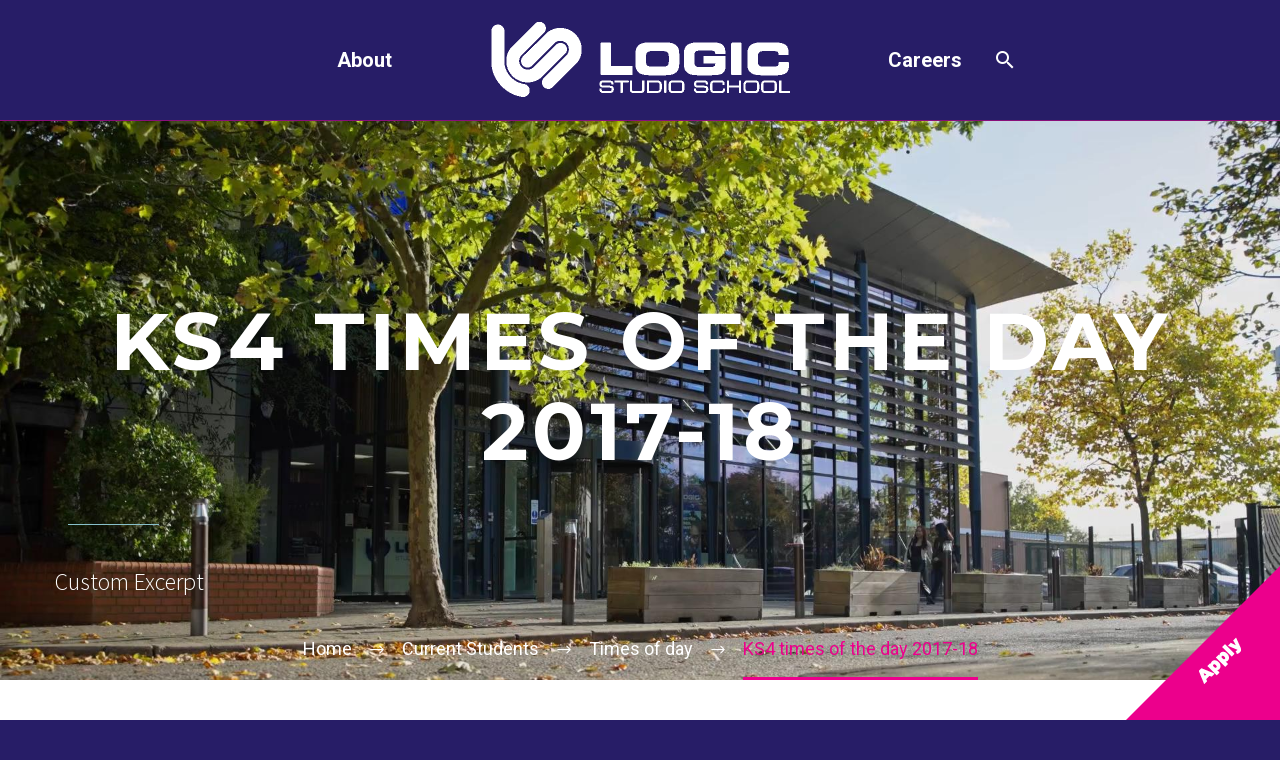

--- FILE ---
content_type: text/html; charset=UTF-8
request_url: https://www.logicstudioschool.org/current-students/times-of-day/year-10-times-of-the-day-2017-18/
body_size: 15751
content:
<!DOCTYPE html>
<!--[if IE 7]>
<html class="ie ie7" dir="ltr" lang="en-GB" prefix="og: https://ogp.me/ns#" xmlns:og="https://ogp.me/ns#" xmlns:fb="https://ogp.me/ns/fb#">
<![endif]-->
<!--[if IE 8]>
<html class="ie ie8" dir="ltr" lang="en-GB" prefix="og: https://ogp.me/ns#" xmlns:og="https://ogp.me/ns#" xmlns:fb="https://ogp.me/ns/fb#">
<![endif]-->
<!--[if !(IE 7) | !(IE 8) ]><!-->
<html dir="ltr" lang="en-GB" prefix="og: https://ogp.me/ns#" xmlns:og="https://ogp.me/ns#" xmlns:fb="https://ogp.me/ns/fb#">
<!--<![endif]-->
<head>
	<meta charset="UTF-8">
	<meta name="viewport" content="width=device-width, initial-scale=1.0" />
	<link rel="profile" href="https://gmpg.org/xfn/11">
    <link rel='stylesheet' id='vc_font_awesome_5_shims-css' href='/wp-content/plugins/js_composer/assets/lib/vendor/dist/@fortawesome/fontawesome-free/css/v4-shims.min.css?ver=8.6.1' type='text/css' media='all' />
<link rel='stylesheet' id='vc_font_awesome_6-css' href='/wp-content/plugins/js_composer/assets/lib/vendor/dist/@fortawesome/fontawesome-free/css/all.min.css?ver=8.6.1' type='text/css' media='all' />
	<link rel="pingback" href="https://www.logicstudioschool.org/xmlrpc.php">
	<title>KS4 times of the day 2017-18 | Logic Studio School</title>

		<!-- All in One SEO 4.9.3 - aioseo.com -->
	<meta name="robots" content="max-image-preview:large" />
	<link rel="canonical" href="https://www.logicstudioschool.org/current-students/times-of-day/year-10-times-of-the-day-2017-18/" />
	<meta name="generator" content="All in One SEO (AIOSEO) 4.9.3" />
		<meta property="og:locale" content="en_GB" />
		<meta property="og:site_name" content="Logic Studio School ‣ Connected, Relevant, Focused" />
		<meta property="og:type" content="article" />
		<meta property="og:title" content="KS4 times of the day 2017-18 | Logic Studio School" />
		<meta property="og:url" content="https://www.logicstudioschool.org/current-students/times-of-day/year-10-times-of-the-day-2017-18/" />
		<meta property="og:image" content="https://www.logicstudioschool.org/wp-content/uploads/2016/08/128x128.jpg" />
		<meta property="og:image:secure_url" content="https://www.logicstudioschool.org/wp-content/uploads/2016/08/128x128.jpg" />
		<meta property="og:image:width" content="128" />
		<meta property="og:image:height" content="128" />
		<meta property="article:published_time" content="2017-06-08T10:30:55+00:00" />
		<meta property="article:modified_time" content="2017-06-29T13:03:45+00:00" />
		<meta property="article:publisher" content="https://www.facebook.com/logicstudioschool" />
		<meta name="twitter:card" content="summary" />
		<meta name="twitter:site" content="@Logic_School" />
		<meta name="twitter:title" content="KS4 times of the day 2017-18 | Logic Studio School" />
		<meta name="twitter:creator" content="@Logic_School" />
		<meta name="twitter:image" content="https://www.logicstudioschool.org/wp-content/uploads/2016/08/128x128.jpg" />
		<script type="application/ld+json" class="aioseo-schema">
			{"@context":"https:\/\/schema.org","@graph":[{"@type":"BreadcrumbList","@id":"https:\/\/www.logicstudioschool.org\/current-students\/times-of-day\/year-10-times-of-the-day-2017-18\/#breadcrumblist","itemListElement":[{"@type":"ListItem","@id":"https:\/\/www.logicstudioschool.org#listItem","position":1,"name":"Home","item":"https:\/\/www.logicstudioschool.org","nextItem":{"@type":"ListItem","@id":"https:\/\/www.logicstudioschool.org\/current-students\/times-of-day\/year-10-times-of-the-day-2017-18\/#listItem","name":"KS4 times of the day 2017-18"}},{"@type":"ListItem","@id":"https:\/\/www.logicstudioschool.org\/current-students\/times-of-day\/year-10-times-of-the-day-2017-18\/#listItem","position":2,"name":"KS4 times of the day 2017-18","previousItem":{"@type":"ListItem","@id":"https:\/\/www.logicstudioschool.org#listItem","name":"Home"}}]},{"@type":"ItemPage","@id":"https:\/\/www.logicstudioschool.org\/current-students\/times-of-day\/year-10-times-of-the-day-2017-18\/#itempage","url":"https:\/\/www.logicstudioschool.org\/current-students\/times-of-day\/year-10-times-of-the-day-2017-18\/","name":"KS4 times of the day 2017-18 | Logic Studio School","inLanguage":"en-GB","isPartOf":{"@id":"https:\/\/www.logicstudioschool.org\/#website"},"breadcrumb":{"@id":"https:\/\/www.logicstudioschool.org\/current-students\/times-of-day\/year-10-times-of-the-day-2017-18\/#breadcrumblist"},"author":{"@id":"https:\/\/www.logicstudioschool.org\/author\/logic-admin\/#author"},"creator":{"@id":"https:\/\/www.logicstudioschool.org\/author\/logic-admin\/#author"},"datePublished":"2017-06-08T11:30:55+01:00","dateModified":"2017-06-29T14:03:45+01:00"},{"@type":"Organization","@id":"https:\/\/www.logicstudioschool.org\/#organization","name":"Logic Studio School","description":"Connected, Relevant, Focused","url":"https:\/\/www.logicstudioschool.org\/","telephone":"+442088313001","logo":{"@type":"ImageObject","url":"https:\/\/www.logicstudioschool.org\/wp-content\/uploads\/2016\/08\/128x128.jpg","@id":"https:\/\/www.logicstudioschool.org\/current-students\/times-of-day\/year-10-times-of-the-day-2017-18\/#organizationLogo","width":128,"height":128},"image":{"@id":"https:\/\/www.logicstudioschool.org\/current-students\/times-of-day\/year-10-times-of-the-day-2017-18\/#organizationLogo"},"sameAs":["https:\/\/www.facebook.com\/logicstudioschool","https:\/\/twitter.com\/Logic_School","https:\/\/www.instagram.com\/logic_school_\/","https:\/\/www.tiktok.com\/@logic_school_"]},{"@type":"Person","@id":"https:\/\/www.logicstudioschool.org\/author\/logic-admin\/#author","url":"https:\/\/www.logicstudioschool.org\/author\/logic-admin\/","name":"Logic","image":{"@type":"ImageObject","@id":"https:\/\/www.logicstudioschool.org\/current-students\/times-of-day\/year-10-times-of-the-day-2017-18\/#authorImage","url":"https:\/\/secure.gravatar.com\/avatar\/6b25cc73eba7f9ceb224261aed6420b1ea2c8e0e4d3ceef1c1b7ede0e33837d0?s=96&d=mm&r=g","width":96,"height":96,"caption":"Logic"}},{"@type":"WebSite","@id":"https:\/\/www.logicstudioschool.org\/#website","url":"https:\/\/www.logicstudioschool.org\/","name":"Logic Studio School","description":"Connected, Relevant, Focused","inLanguage":"en-GB","publisher":{"@id":"https:\/\/www.logicstudioschool.org\/#organization"}}]}
		</script>
		<!-- All in One SEO -->

<link rel='dns-prefetch' href='//fonts.googleapis.com' />
<link rel="alternate" type="application/rss+xml" title="Logic Studio School &raquo; Feed" href="https://www.logicstudioschool.org/feed/" />
<link rel="alternate" type="text/calendar" title="Logic Studio School &raquo; iCal Feed" href="https://www.logicstudioschool.org/events/?ical=1" />
<link rel="alternate" title="oEmbed (JSON)" type="application/json+oembed" href="https://www.logicstudioschool.org/wp-json/oembed/1.0/embed?url=https%3A%2F%2Fwww.logicstudioschool.org%2Fcurrent-students%2Ftimes-of-day%2Fyear-10-times-of-the-day-2017-18%2F" />
<link rel="alternate" title="oEmbed (XML)" type="text/xml+oembed" href="https://www.logicstudioschool.org/wp-json/oembed/1.0/embed?url=https%3A%2F%2Fwww.logicstudioschool.org%2Fcurrent-students%2Ftimes-of-day%2Fyear-10-times-of-the-day-2017-18%2F&#038;format=xml" />
<style id='wp-img-auto-sizes-contain-inline-css' type='text/css'>
img:is([sizes=auto i],[sizes^="auto," i]){contain-intrinsic-size:3000px 1500px}
/*# sourceURL=wp-img-auto-sizes-contain-inline-css */
</style>
<link rel='stylesheet' id='sbi_styles-css' href='https://www.logicstudioschool.org/wp-content/plugins/instagram-feed/css/sbi-styles.min.css?ver=6.10.0' type='text/css' media='all' />
<link rel='stylesheet' id='thegem-preloader-css' href='https://www.logicstudioschool.org/wp-content/themes/thegem/css/thegem-preloader.css?ver=5.11.1' type='text/css' media='all' />
<style id='thegem-preloader-inline-css' type='text/css'>

		body:not(.compose-mode) .gem-icon-style-gradient span,
		body:not(.compose-mode) .gem-icon .gem-icon-half-1,
		body:not(.compose-mode) .gem-icon .gem-icon-half-2 {
			opacity: 0 !important;
			}
/*# sourceURL=thegem-preloader-inline-css */
</style>
<link rel='stylesheet' id='thegem-reset-css' href='https://www.logicstudioschool.org/wp-content/themes/thegem/css/thegem-reset.css?ver=5.11.1' type='text/css' media='all' />
<link rel='stylesheet' id='thegem-grid-css' href='https://www.logicstudioschool.org/wp-content/themes/thegem/css/thegem-grid.css?ver=5.11.1' type='text/css' media='all' />
<link rel='stylesheet' id='thegem-header-css' href='https://www.logicstudioschool.org/wp-content/themes/thegem/css/thegem-header.css?ver=5.11.1' type='text/css' media='all' />
<link rel='stylesheet' id='thegem-style-css' href='https://www.logicstudioschool.org/wp-content/themes/thegem/style.css?ver=5.11.1' type='text/css' media='all' />
<link rel='stylesheet' id='thegem-child-style-css' href='https://www.logicstudioschool.org/wp-content/themes/thegem-child/style.css?ver=5.11.1' type='text/css' media='all' />
<link rel='stylesheet' id='thegem-widgets-css' href='https://www.logicstudioschool.org/wp-content/themes/thegem/css/thegem-widgets.css?ver=5.11.1' type='text/css' media='all' />
<link rel='stylesheet' id='thegem-new-css-css' href='https://www.logicstudioschool.org/wp-content/themes/thegem/css/thegem-new-css.css?ver=5.11.1' type='text/css' media='all' />
<link rel='stylesheet' id='perevazka-css-css-css' href='https://www.logicstudioschool.org/wp-content/themes/thegem/css/thegem-perevazka-css.css?ver=5.11.1' type='text/css' media='all' />
<link rel='stylesheet' id='thegem-google-fonts-css' href='//fonts.googleapis.com/css?family=Roboto%3A100%2C100italic%2C300%2C300italic%2C400%2C400italic%2C500%2C500italic%2C700%2C700italic%2C900%2C900italic%7CMontserrat%3A100%2C200%2C300%2C400%2C500%2C600%2C700%2C800%2C900%2C100italic%2C200italic%2C300italic%2C400italic%2C500italic%2C600italic%2C700italic%2C800italic%2C900italic%7CSource+Sans+Pro%3A200%2C200italic%2C300%2C300italic%2C400%2C400italic%2C600%2C600italic%2C700%2C700italic%2C900%2C900italic&#038;subset=cyrillic%2Ccyrillic-ext%2Cgreek%2Cgreek-ext%2Clatin%2Clatin-ext%2Cvietnamese&#038;ver=06087d5f02b9dfe924136f0e395f3c8b' type='text/css' media='all' />
<link rel='stylesheet' id='thegem-custom-css' href='https://www.logicstudioschool.org/wp-content/uploads/thegem/css/custom-zFr3VF4J.css?ver=5.11.1' type='text/css' media='all' />
<style id='thegem-custom-inline-css' type='text/css'>
.vc_custom_1759746595901{border-top-width: 1px !important;background-color: #271D67 !important;border-top-style: solid !important;border-color: #EC008C !important;}.vc_custom_1757847579057{border-bottom-width: 1px !important;padding-right: 40px !important;padding-bottom: 70px !important;padding-left: 40px !important;border-bottom-style: solid !important;border-color: #EC008C80 !important;}.vc_custom_1633352044257{padding-top: 20px !important;padding-right: 40px !important;padding-bottom: 30px !important;padding-left: 40px !important;}.vc_custom_1759743589109{padding-right: 30px !important;padding-left: 30px !important;}.vc_custom_1754481869692{margin-bottom: 10px !important;}.vc_custom_1760625202057{margin-bottom: 10px !important;}.vc_custom_1754651302952{margin-bottom: 10px !important;}.vc_custom_1760625252093{margin-bottom: 10px !important;}.vc_custom_1633084587744{padding-top: 0px !important;}.vc_custom_1632779269367{padding-top: 0px !important;}
body .breadcrumbs,body .breadcrumbs a,body .bc-devider:before {color: #FFFFFFFF;}body .breadcrumbs .current {	color: #EC008CFF;	border-bottom: 3px solid #EC008CFF;}body .breadcrumbs a:hover {	color: #EC008CFF;}body .page-title-block .breadcrumbs-container{	text-align: center;}.page-breadcrumbs{	position: relative;	display: flex;	width: 100%;	align-items: center;	min-height: 70px;	z-index: 1;}.fullwidth-content > .page-breadcrumbs {	padding-left: 21px;	padding-right: 21px;}.page-breadcrumbs.page-breadcrumbs--left{	justify-content: flex-start;	text-align: left;}.page-breadcrumbs.page-breadcrumbs--center{	justify-content: center;	text-align: center;}.page-breadcrumbs.page-breadcrumbs--right{	justify-content: flex-end;	text-align: right;}.page-breadcrumbs ul{	display: flex;	flex-wrap: wrap;	padding: 0;	margin: 0;	list-style-type: none;}.page-breadcrumbs ul li{	position: relative;}.page-breadcrumbs ul li:not(:last-child){	padding-right: 20px;	margin-right: 5px;}.page-breadcrumbs ul li:not(:last-child):after{	font-family: 'thegem-icons';	content: '\e601';	position: absolute;	right: 0;	top: 50%;	transform: translateY(-50%);	line-height: 1;}.page-breadcrumbs ul li a,.page-breadcrumbs ul li:not(:last-child):after{	color: #99A9B5FF;}.page-breadcrumbs ul li{	color: #3C3950FF;}.page-breadcrumbs ul li a:hover{	color: #3C3950FF;}.block-content {padding-top: 70px;}.block-content:last-of-type {padding-bottom: 78px;}.gem-slideshow,.slideshow-preloader {}#top-area {	display: none;}@media (max-width: 991px) {#page-title {}.page-title-inner, body .breadcrumbs{padding-left: 0px;padding-right: 0px;}.page-title-excerpt {margin-top: 18px;}#page-title .page-title-title {margin-top: 0px;}.block-content {}.block-content:last-of-type {}#top-area {	display: block;}}@media (max-width: 767px) {#page-title {}.page-title-inner,body .breadcrumbs{padding-left: 0px;padding-right: 0px;}.page-title-excerpt {margin-top: 18px;}#page-title .page-title-title {margin-top: 0px;}.block-content {}.block-content:last-of-type {}#top-area {	display: none;}}
/*# sourceURL=thegem-custom-inline-css */
</style>
<link rel='stylesheet' id='js_composer_front-css' href='//www.logicstudioschool.org/wp-content/uploads/js_composer/js_composer_front_custom.css?ver=8.7.2' type='text/css' media='all' />
<link rel='stylesheet' id='thegem_js_composer_front-css' href='https://www.logicstudioschool.org/wp-content/themes/thegem/css/thegem-js_composer_columns.css?ver=5.11.1' type='text/css' media='all' />
<link rel='stylesheet' id='thegem-additional-blog-1-css' href='https://www.logicstudioschool.org/wp-content/themes/thegem/css/thegem-additional-blog-1.css?ver=5.11.1' type='text/css' media='all' />
<link rel='stylesheet' id='jquery-fancybox-css' href='https://www.logicstudioschool.org/wp-content/themes/thegem/js/fancyBox/jquery.fancybox.min.css?ver=5.11.1' type='text/css' media='all' />
<link rel='stylesheet' id='thegem-vc_elements-css' href='https://www.logicstudioschool.org/wp-content/themes/thegem/css/thegem-vc_elements.css?ver=5.11.1' type='text/css' media='all' />
<style id='wp-emoji-styles-inline-css' type='text/css'>

	img.wp-smiley, img.emoji {
		display: inline !important;
		border: none !important;
		box-shadow: none !important;
		height: 1em !important;
		width: 1em !important;
		margin: 0 0.07em !important;
		vertical-align: -0.1em !important;
		background: none !important;
		padding: 0 !important;
	}
/*# sourceURL=wp-emoji-styles-inline-css */
</style>
<link rel='stylesheet' id='contact-form-7-css' href='https://www.logicstudioschool.org/wp-content/plugins/contact-form-7/includes/css/styles.css?ver=6.1.4' type='text/css' media='all' />
<link rel='stylesheet' id='dflip-style-css' href='https://www.logicstudioschool.org/wp-content/plugins/dflip/assets/css/dflip.min.css?ver=2.3.58' type='text/css' media='all' />
<script type="text/javascript">function fullHeightRow() {
			var fullHeight,
				offsetTop,
				element = document.getElementsByClassName('vc_row-o-full-height')[0];
			if (element) {
				fullHeight = window.innerHeight;
				offsetTop = window.pageYOffset + element.getBoundingClientRect().top;
				if (offsetTop < fullHeight) {
					fullHeight = 100 - offsetTop / (fullHeight / 100);
					element.style.minHeight = fullHeight + 'vh'
				}
			}
		}</script><script type="text/javascript" src="https://www.logicstudioschool.org/wp-includes/js/jquery/jquery.min.js?ver=3.7.1" id="jquery-core-js"></script>
<script type="text/javascript" src="https://www.logicstudioschool.org/wp-includes/js/jquery/jquery-migrate.min.js?ver=3.4.1" id="jquery-migrate-js"></script>
<script></script><link rel="https://api.w.org/" href="https://www.logicstudioschool.org/wp-json/" /><link rel="alternate" title="JSON" type="application/json" href="https://www.logicstudioschool.org/wp-json/wp/v2/media/7466" /><link rel="EditURI" type="application/rsd+xml" title="RSD" href="https://www.logicstudioschool.org/xmlrpc.php?rsd" />

<link rel='shortlink' href='https://www.logicstudioschool.org/?p=7466' />
<meta name="tec-api-version" content="v1"><meta name="tec-api-origin" content="https://www.logicstudioschool.org"><link rel="alternate" href="https://www.logicstudioschool.org/wp-json/tribe/events/v1/" /><meta name="generator" content="Powered by WPBakery Page Builder - drag and drop page builder for WordPress."/>
<link rel="icon" href="https://www.logicstudioschool.org/wp-content/uploads/2025/08/favicon.png" sizes="32x32" />
<link rel="icon" href="https://www.logicstudioschool.org/wp-content/uploads/2025/08/favicon.png" sizes="192x192" />
<link rel="apple-touch-icon" href="https://www.logicstudioschool.org/wp-content/uploads/2025/08/favicon.png" />
<meta name="msapplication-TileImage" content="https://www.logicstudioschool.org/wp-content/uploads/2025/08/favicon.png" />
<script>if(document.querySelector('[data-type="vc_custom-css"]')) {document.head.appendChild(document.querySelector('[data-type="vc_custom-css"]'));}</script><noscript><style> .wpb_animate_when_almost_visible { opacity: 1; }</style></noscript>	<link rel='stylesheet' id='icons-elegant-css' href='https://www.logicstudioschool.org/wp-content/themes/thegem/css/icons-elegant.css?ver=5.11.1' type='text/css' media='all' />
</head>


<body class="attachment wp-singular attachment-template-default attachmentid-7466 attachment-vnd.openxmlformats-officedocument.wordprocessingml.document wp-theme-thegem wp-child-theme-thegem-child tribe-no-js page-template-thegem-child fullscreen-search wpb-js-composer js-comp-ver-8.7.2 vc_responsive">

	<script type="text/javascript">
		var gemSettings = {"isTouch":"","forcedLasyDisabled":"","tabletPortrait":"1","tabletLandscape":"","topAreaMobileDisable":"","parallaxDisabled":"","fillTopArea":"","themePath":"https:\/\/www.logicstudioschool.org\/wp-content\/themes\/thegem","rootUrl":"https:\/\/www.logicstudioschool.org","mobileEffectsEnabled":"1","isRTL":""};
		(function() {
    function isTouchDevice() {
        return (('ontouchstart' in window) ||
            (navigator.MaxTouchPoints > 0) ||
            (navigator.msMaxTouchPoints > 0));
    }

    window.gemSettings.isTouch = isTouchDevice();

    function userAgentDetection() {
        var ua = navigator.userAgent.toLowerCase(),
        platform = navigator.platform.toLowerCase(),
        UA = ua.match(/(opera|ie|firefox|chrome|version)[\s\/:]([\w\d\.]+)?.*?(safari|version[\s\/:]([\w\d\.]+)|$)/) || [null, 'unknown', 0],
        mode = UA[1] == 'ie' && document.documentMode;

        window.gemBrowser = {
            name: (UA[1] == 'version') ? UA[3] : UA[1],
            version: UA[2],
            platform: {
                name: ua.match(/ip(?:ad|od|hone)/) ? 'ios' : (ua.match(/(?:webos|android)/) || platform.match(/mac|win|linux/) || ['other'])[0]
                }
        };
            }

    window.updateGemClientSize = function() {
        if (window.gemOptions == null || window.gemOptions == undefined) {
            window.gemOptions = {
                first: false,
                clientWidth: 0,
                clientHeight: 0,
                innerWidth: -1
            };
        }

        window.gemOptions.clientWidth = window.innerWidth || document.documentElement.clientWidth;
        if (document.body != null && !window.gemOptions.clientWidth) {
            window.gemOptions.clientWidth = document.body.clientWidth;
        }

        window.gemOptions.clientHeight = window.innerHeight || document.documentElement.clientHeight;
        if (document.body != null && !window.gemOptions.clientHeight) {
            window.gemOptions.clientHeight = document.body.clientHeight;
        }
    };

    window.updateGemInnerSize = function(width) {
        window.gemOptions.innerWidth = width != undefined ? width : (document.body != null ? document.body.clientWidth : 0);
    };

    userAgentDetection();
    window.updateGemClientSize(true);

    window.gemSettings.lasyDisabled = window.gemSettings.forcedLasyDisabled || (!window.gemSettings.mobileEffectsEnabled && (window.gemSettings.isTouch || window.gemOptions.clientWidth <= 800));
})();
		(function() {
    if (window.gemBrowser.name == 'safari') {
        try {
            var safariVersion = parseInt(window.gemBrowser.version);
        } catch(e) {
            var safariVersion = 0;
        }
        if (safariVersion >= 9) {
            window.gemSettings.parallaxDisabled = true;
            window.gemSettings.fillTopArea = true;
        }
    }
})();
		(function() {
    var fullwithData = {
        page: null,
        pageWidth: 0,
        pageOffset: {},
        fixVcRow: true,
        pagePaddingLeft: 0
    };

    function updateFullwidthData() {
        fullwithData.pageOffset = fullwithData.page.getBoundingClientRect();
        fullwithData.pageWidth = parseFloat(fullwithData.pageOffset.width);
        fullwithData.pagePaddingLeft = 0;

        if (fullwithData.page.className.indexOf('vertical-header') != -1) {
            fullwithData.pagePaddingLeft = 45;
            if (fullwithData.pageWidth >= 1600) {
                fullwithData.pagePaddingLeft = 360;
            }
            if (fullwithData.pageWidth < 980) {
                fullwithData.pagePaddingLeft = 0;
            }
        }
    }

    function gem_fix_fullwidth_position(element) {
        if (element == null) {
            return false;
        }

        if (fullwithData.page == null) {
            fullwithData.page = document.getElementById('page');
            updateFullwidthData();
        }

        /*if (fullwithData.pageWidth < 1170) {
            return false;
        }*/

        if (!fullwithData.fixVcRow) {
            return false;
        }

        if (element.previousElementSibling != null && element.previousElementSibling != undefined && element.previousElementSibling.className.indexOf('fullwidth-block') == -1) {
            var elementParentViewportOffset = element.previousElementSibling.getBoundingClientRect();
        } else {
            var elementParentViewportOffset = element.parentNode.getBoundingClientRect();
        }

        /*if (elementParentViewportOffset.top > window.gemOptions.clientHeight) {
            fullwithData.fixVcRow = false;
            return false;
        }*/

        if (element.className.indexOf('vc_row') != -1) {
            var elementMarginLeft = -21;
            var elementMarginRight = -21;
        } else {
            var elementMarginLeft = 0;
            var elementMarginRight = 0;
        }

        var offset = parseInt(fullwithData.pageOffset.left + 0.5) - parseInt((elementParentViewportOffset.left < 0 ? 0 : elementParentViewportOffset.left) + 0.5) - elementMarginLeft + fullwithData.pagePaddingLeft;
        var offsetKey = window.gemSettings.isRTL ? 'right' : 'left';

        element.style.position = 'relative';
        element.style[offsetKey] = offset + 'px';
        element.style.width = fullwithData.pageWidth - fullwithData.pagePaddingLeft + 'px';

        if (element.className.indexOf('vc_row') == -1) {
            element.setAttribute('data-fullwidth-updated', 1);
        }

        if (element.className.indexOf('vc_row') != -1 && element.className.indexOf('vc_section') == -1 && !element.hasAttribute('data-vc-stretch-content')) {
            var el_full = element.parentNode.querySelector('.vc_row-full-width-before');
            var padding = -1 * offset;
            0 > padding && (padding = 0);
            var paddingRight = fullwithData.pageWidth - padding - el_full.offsetWidth + elementMarginLeft + elementMarginRight;
            0 > paddingRight && (paddingRight = 0);
            element.style.paddingLeft = padding + 'px';
            element.style.paddingRight = paddingRight + 'px';
        }
    }

    window.gem_fix_fullwidth_position = gem_fix_fullwidth_position;

    document.addEventListener('DOMContentLoaded', function() {
        var classes = [];

        if (window.gemSettings.isTouch) {
            document.body.classList.add('thegem-touch');
        }

        if (window.gemSettings.lasyDisabled && !window.gemSettings.forcedLasyDisabled) {
            document.body.classList.add('thegem-effects-disabled');
        }
    });

    if (window.gemSettings.parallaxDisabled) {
        var head  = document.getElementsByTagName('head')[0],
            link  = document.createElement('style');
        link.rel  = 'stylesheet';
        link.type = 'text/css';
        link.innerHTML = ".fullwidth-block.fullwidth-block-parallax-fixed .fullwidth-block-background { background-attachment: scroll !important; }";
        head.appendChild(link);
    }
})();

(function() {
    setTimeout(function() {
        var preloader = document.getElementById('page-preloader');
        if (preloader != null && preloader != undefined) {
            preloader.className += ' preloader-loaded';
        }
    }, window.pagePreloaderHideTime || 1000);
})();
	</script>
	


<div id="page" class="layout-fullwidth header-style-3">

	
	
					<div class="top-area-background top-area-scroll-hide">
				<div id="top-area" class="top-area top-area-style-default top-area-alignment-justified">
	<div class="container">
		<div class="top-area-items inline-inside">
							<div class="top-area-block top-area-contacts"><div class="gem-contacts inline-inside"><div class="gem-contacts-item gem-contacts-address">Logic Studio School Browells Lane Feltham TW13 7EF</div></div></div>
										<div class="top-area-block top-area-socials socials-colored-hover">			<div class="socials inline-inside">
															<a class="socials-item" href="#" target="_blank" rel="noopener" title="Facebook">
                            <i class="socials-item-icon facebook "></i>
                        </a>
																				<a class="socials-item" href="#" target="_blank" rel="noopener" title="LinkedIn">
                            <i class="socials-item-icon linkedin "></i>
                        </a>
																				<a class="socials-item" href="#" target="_blank" rel="noopener" title="Twitter">
                            <i class="socials-item-icon twitter "></i>
                        </a>
																				<a class="socials-item" href="#" target="_blank" rel="noopener" title="Instagram">
                            <i class="socials-item-icon instagram "></i>
                        </a>
																				<a class="socials-item" href="#" target="_blank" rel="noopener" title="Pinterest">
                            <i class="socials-item-icon pinterest "></i>
                        </a>
																																															<a class="socials-item" href="#" target="_blank" rel="noopener" title="YouTube">
                            <i class="socials-item-icon youtube "></i>
                        </a>
																																																																																																																																																																																																																																																																																																																</div>
			</div>
										<div class="top-area-block top-area-menu">
																<div class="top-area-button"><div class="gem-button-container gem-button-position-inline thegem-button-69685d44aa56f1554"  ><a class="gem-button gem-button-size-tiny gem-button-style-flat gem-button-text-weight-normal gem-button-no-uppercase" data-ll-effect="drop-right-without-wrap" style="border-radius: 3px;" onmouseleave="" onmouseenter="" href="https://www.logicstudioschool.org/apply/" target="_self">Apply now</a></div> </div>
									</div>
					</div>
	</div>
</div>
			</div>
		
		<div id="site-header-wrapper"  class="  " >
			
			
			<header id="site-header" class="site-header animated-header mobile-menu-layout-default" role="banner">
								
				<div class="header-background">
					<div class="container">
						<div class="header-main logo-position-menu_center header-layout-default header-style-3">
																							<div class="site-title">
											<div class="site-logo" style="width:300px;">
			<a href="https://www.logicstudioschool.org/" rel="home" aria-label="Homepage">
									<span class="logo"><img src="https://www.logicstudioschool.org/wp-content/uploads/thegem/logos/logo_42724676f24b81cbcf7fa3e9811b2542_1x.png" srcset="https://www.logicstudioschool.org/wp-content/uploads/thegem/logos/logo_42724676f24b81cbcf7fa3e9811b2542_1x.png 1x,https://www.logicstudioschool.org/wp-content/uploads/thegem/logos/logo_42724676f24b81cbcf7fa3e9811b2542_2x.png 2x,https://www.logicstudioschool.org/wp-content/uploads/thegem/logos/logo_42724676f24b81cbcf7fa3e9811b2542_3x.png 3x" alt="Logic Studio School" style="width:300px;" class="tgp-exclude default"/><img src="https://www.logicstudioschool.org/wp-content/uploads/thegem/logos/logo_42724676f24b81cbcf7fa3e9811b2542_1x.png" srcset="https://www.logicstudioschool.org/wp-content/uploads/thegem/logos/logo_42724676f24b81cbcf7fa3e9811b2542_1x.png 1x,https://www.logicstudioschool.org/wp-content/uploads/thegem/logos/logo_42724676f24b81cbcf7fa3e9811b2542_2x.png 2x,https://www.logicstudioschool.org/wp-content/uploads/thegem/logos/logo_42724676f24b81cbcf7fa3e9811b2542_3x.png 3x" alt="Logic Studio School" style="width:300px;" class="tgp-exclude small"/></span>
							</a>
		</div>
										</div>
																											<nav id="primary-navigation" class="site-navigation primary-navigation" role="navigation">
											<button class="menu-toggle dl-trigger">Primary Menu<span class="menu-line-1"></span><span class="menu-line-2"></span><span class="menu-line-3"></span></button>																							<ul id="primary-menu" class="nav-menu styled no-responsive dl-menu menu_center-preload"><li id="menu-item-7091" class="menu-item menu-item-type-post_type menu-item-object-page menu-item-has-children menu-item-parent menu-item-7091 megamenu-first-element"><a href="https://www.logicstudioschool.org/about-logic/" aria-haspopup="true" aria-expanded="false">About</a><span class="menu-item-parent-toggle" tabindex="0"></span>
<ul class="sub-menu styled dl-submenu">
	<li id="menu-item-7048" class="menu-item menu-item-type-post_type menu-item-object-page menu-item-7048 megamenu-first-element"><a href="https://www.logicstudioschool.org/staff-vacancies/">Staff vacancies</a></li>
	<li id="menu-item-7100" class="menu-item menu-item-type-post_type menu-item-object-page menu-item-has-children menu-item-parent menu-item-7100 megamenu-first-element"><a href="https://www.logicstudioschool.org/about-logic/about-us/" aria-haspopup="true" aria-expanded="false">About us</a><span class="menu-item-parent-toggle" tabindex="0"></span>
	<ul class="sub-menu styled dl-submenu">
		<li id="menu-item-27375" class="menu-item menu-item-type-post_type menu-item-object-page menu-item-27375 megamenu-first-element"><a href="https://www.logicstudioschool.org/apply/year-10/">All about Year 10</a></li>
		<li id="menu-item-27376" class="menu-item menu-item-type-post_type menu-item-object-page menu-item-27376 megamenu-first-element"><a href="https://www.logicstudioschool.org/apply/year-12/">All about Year 12</a></li>
		<li id="menu-item-27965" class="menu-item menu-item-type-post_type menu-item-object-page menu-item-27965 megamenu-first-element"><a href="https://www.logicstudioschool.org/about-logic/logical-economics/">Logical Economics</a></li>
		<li id="menu-item-7380" class="menu-item menu-item-type-post_type menu-item-object-page menu-item-7380 megamenu-first-element"><a href="https://www.logicstudioschool.org/about-logic/why-logic/">Why Logic?</a></li>
		<li id="menu-item-7099" class="menu-item menu-item-type-post_type menu-item-object-page menu-item-7099 megamenu-first-element"><a href="https://www.logicstudioschool.org/about-logic/why-is-logic-needed/">Why is Logic needed</a></li>
		<li id="menu-item-24705" class="menu-item menu-item-type-post_type menu-item-object-page menu-item-24705 megamenu-first-element"><a href="https://www.logicstudioschool.org/about-logic/about-us/our-team/">Our Team</a></li>
		<li id="menu-item-7098" class="menu-item menu-item-type-post_type menu-item-object-page menu-item-7098 megamenu-first-element"><a href="https://www.logicstudioschool.org/about-logic/watch-our-video/">Watch our videos</a></li>
	</ul>
</li>
	<li id="menu-item-22532" class="menu-item menu-item-type-post_type menu-item-object-page menu-item-has-children menu-item-parent menu-item-22532 megamenu-first-element"><a href="https://www.logicstudioschool.org/governance/" aria-haspopup="true" aria-expanded="false">Governance</a><span class="menu-item-parent-toggle" tabindex="0"></span>
	<ul class="sub-menu styled dl-submenu">
		<li id="menu-item-7094" class="menu-item menu-item-type-post_type menu-item-object-page menu-item-7094 megamenu-first-element"><a href="https://www.logicstudioschool.org/about-logic/the-mat/">The MAT</a></li>
		<li id="menu-item-7095" class="menu-item menu-item-type-post_type menu-item-object-page menu-item-7095 megamenu-first-element"><a href="https://www.logicstudioschool.org/about-logic/governing-body/">Local Governing Body</a></li>
	</ul>
</li>
	<li id="menu-item-21190" class="menu-item menu-item-type-post_type menu-item-object-page menu-item-21190 megamenu-first-element"><a href="https://www.logicstudioschool.org/policies/">Policies</a></li>
	<li id="menu-item-23473" class="menu-item menu-item-type-post_type menu-item-object-page menu-item-23473 megamenu-first-element"><a href="https://www.logicstudioschool.org/about-logic/safeguarding/">Safeguarding</a></li>
	<li id="menu-item-22528" class="menu-item menu-item-type-post_type menu-item-object-page menu-item-has-children menu-item-parent menu-item-22528 megamenu-first-element"><a href="https://www.logicstudioschool.org/curriculum/" aria-haspopup="true" aria-expanded="false">Curriculum</a><span class="menu-item-parent-toggle" tabindex="0"></span>
	<ul class="sub-menu styled dl-submenu">
		<li id="menu-item-22406" class="menu-item menu-item-type-custom menu-item-object-custom menu-item-22406 megamenu-first-element"><a href="https://drive.google.com/file/d/10T8_AEbUJbUiudWAQb8gldzJMfnxHtfm/view">Remote Learning Policy</a></li>
		<li id="menu-item-27728" class="menu-item menu-item-type-post_type menu-item-object-page menu-item-27728 megamenu-first-element"><a href="https://www.logicstudioschool.org/apply/year-10/">Key Stage 4</a></li>
		<li id="menu-item-27727" class="menu-item menu-item-type-post_type menu-item-object-page menu-item-27727 megamenu-first-element"><a href="https://www.logicstudioschool.org/apply/year-12/">Key Stage 5</a></li>
	</ul>
</li>
	<li id="menu-item-8716" class="menu-item menu-item-type-post_type menu-item-object-page menu-item-8716 megamenu-first-element"><a href="https://www.logicstudioschool.org/about-logic/financial_information/">Financial Information</a></li>
	<li id="menu-item-20610" class="menu-item menu-item-type-post_type menu-item-object-page menu-item-has-children menu-item-parent menu-item-20610 megamenu-first-element"><a href="https://www.logicstudioschool.org/school-performance/" aria-haspopup="true" aria-expanded="false">School Performance</a><span class="menu-item-parent-toggle" tabindex="0"></span>
	<ul class="sub-menu styled dl-submenu">
		<li id="menu-item-22550" class="menu-item menu-item-type-custom menu-item-object-custom menu-item-22550 megamenu-first-element"><a target="_blank" href="https://www.gov.uk/school-performance-tables">Compare School Performance</a></li>
	</ul>
</li>
	<li id="menu-item-17841" class="menu-item menu-item-type-post_type menu-item-object-page menu-item-17841 megamenu-first-element"><a href="https://www.logicstudioschool.org/exam-information-for-candidates/">Exam Information for Candidates</a></li>
	<li id="menu-item-7092" class="menu-item menu-item-type-post_type menu-item-object-page menu-item-7092 megamenu-first-element"><a href="https://www.logicstudioschool.org/about-logic/send-offer/">SEND offer</a></li>
	<li id="menu-item-26898" class="menu-item menu-item-type-post_type menu-item-object-page menu-item-has-children menu-item-parent menu-item-26898 megamenu-first-element"><a href="https://www.logicstudioschool.org/contact-us/" aria-haspopup="true" aria-expanded="false">Communication</a><span class="menu-item-parent-toggle" tabindex="0"></span>
	<ul class="sub-menu styled dl-submenu">
		<li id="menu-item-27729" class="menu-item menu-item-type-post_type menu-item-object-page menu-item-27729 megamenu-first-element"><a href="https://www.logicstudioschool.org/contact-us/">Contact Us</a></li>
		<li id="menu-item-20575" class="menu-item menu-item-type-post_type menu-item-object-page menu-item-20575 megamenu-first-element"><a href="https://www.logicstudioschool.org/attendance-reporting/">Attendance Reporting</a></li>
		<li id="menu-item-21183" class="menu-item menu-item-type-post_type menu-item-object-post menu-item-21183 megamenu-first-element"><a href="https://www.logicstudioschool.org/email-archive/">Email Archive</a></li>
	</ul>
</li>
	<li id="menu-item-27374" class="menu-item menu-item-type-post_type menu-item-object-page menu-item-27374 megamenu-first-element"><a href="https://www.logicstudioschool.org/apply/">Apply</a></li>
</ul>
</li>
<li class="menu-item-logo">		<div class="site-logo" style="width:300px;">
			<a href="https://www.logicstudioschool.org/" rel="home" aria-label="Homepage">
									<span class="logo"><img src="https://www.logicstudioschool.org/wp-content/uploads/thegem/logos/logo_42724676f24b81cbcf7fa3e9811b2542_1x.png" srcset="https://www.logicstudioschool.org/wp-content/uploads/thegem/logos/logo_42724676f24b81cbcf7fa3e9811b2542_1x.png 1x,https://www.logicstudioschool.org/wp-content/uploads/thegem/logos/logo_42724676f24b81cbcf7fa3e9811b2542_2x.png 2x,https://www.logicstudioschool.org/wp-content/uploads/thegem/logos/logo_42724676f24b81cbcf7fa3e9811b2542_3x.png 3x" alt="Logic Studio School" style="width:300px;" class="tgp-exclude default"/><img src="https://www.logicstudioschool.org/wp-content/uploads/thegem/logos/logo_42724676f24b81cbcf7fa3e9811b2542_1x.png" srcset="https://www.logicstudioschool.org/wp-content/uploads/thegem/logos/logo_42724676f24b81cbcf7fa3e9811b2542_1x.png 1x,https://www.logicstudioschool.org/wp-content/uploads/thegem/logos/logo_42724676f24b81cbcf7fa3e9811b2542_2x.png 2x,https://www.logicstudioschool.org/wp-content/uploads/thegem/logos/logo_42724676f24b81cbcf7fa3e9811b2542_3x.png 3x" alt="Logic Studio School" style="width:300px;" class="tgp-exclude small"/></span>
							</a>
		</div>
		</li><li id="menu-item-18117" class="menu-item menu-item-type-post_type menu-item-object-page menu-item-has-children menu-item-parent menu-item-18117 megamenu-first-element"><a href="https://www.logicstudioschool.org/careers/" aria-haspopup="true" aria-expanded="false">Careers</a><span class="menu-item-parent-toggle" tabindex="0"></span>
<ul class="sub-menu styled dl-submenu">
	<li id="menu-item-23422" class="menu-item menu-item-type-post_type menu-item-object-page menu-item-23422 megamenu-first-element"><a href="https://www.logicstudioschool.org/futures/current-students/">For Students</a></li>
	<li id="menu-item-7119" class="menu-item menu-item-type-post_type menu-item-object-page menu-item-7119 megamenu-first-element"><a href="https://www.logicstudioschool.org/working-with-logic/">For Employers</a></li>
	<li id="menu-item-23420" class="menu-item menu-item-type-post_type menu-item-object-page menu-item-23420 megamenu-first-element"><a href="https://www.logicstudioschool.org/futures/statutory-information/">Statutory Information</a></li>
</ul>
</li>
<li class="menu-item menu-item-search menu-item-fullscreen-search"><a href="#" aria-label="Search"></a><div class="minisearch "><form role="search" id="searchform" class="sf" action="https://www.logicstudioschool.org/" method="GET"><input id="searchform-input" class="sf-input" type="text" placeholder="Search..." name="s" aria-label="Search"><span class="sf-submit-icon"></span><input id="searchform-submit" class="sf-submit" type="submit" value="s" aria-label="Search"></form></div></li></ul>																																</nav>
																														</div>
					</div>
				</div>
			</header><!-- #site-header -->
								</div><!-- #site-header-wrapper -->
	
	
	<div id="main" class="site-main page__top-shadow visible">

<div id="main-content" class="main-content">

<div id="page-title" class="page-title-block custom-page-title">
	<div class="fullwidth-content">
					<div class="wpb-content-wrapper"><div class="container"><div id="vc_row-69685d44bb49b" class="vc_row wpb_row vc_row-fluid thegem-custom-69685d44bb4931381"><div class="wpb_column vc_column_container vc_col-sm-12 thegem-custom-69685d44be6094966" ><div class="vc_column-inner thegem-custom-inner-69685d44be60a "><div class="wpb_wrapper thegem-custom-69685d44be6094966"><div id="fullwidth-block-69685d44be662" class="custom-title-background fullwidth-block clearfix"  style="background-color: ;"><script type="text/javascript">if (typeof(gem_fix_fullwidth_position) == "function") { gem_fix_fullwidth_position(document.getElementById("fullwidth-block-69685d44be662")); }</script><div class="fullwidth-block-background" style="background-image: url('https://www.logicstudioschool.org/wp-content/uploads/revslider/video-media/LSS_WebBanner_60sec_23072025_28.jpeg');background-repeat: no-repeat;background-position-x: center;background-position-y: top;background-size: cover;"></div><div class="fullwidth-block-inner"><div class="container"><div class="clearboth"></div><style>#thegem-divider-69685d44bea23 {margin-top: 95px !important;}</style><div id="thegem-divider-69685d44bea23" class="gem-divider  " style="" ></div><div class="custom-title-title thegem-title-wrap-69685d44bea45" style ="text-align: center;margin-left: auto;margin-right: auto;" ><h1 class="thegem-page-title-69685d44bea46 title-xlarge">  KS4 times of the day 2017-18</h1></div><style>.thegem-page-title-69685d44bea46 {color: #FFFFFFFF}</style><div class="clearboth"></div><style>#thegem-divider-69685d44bea58 {margin-top: 45px !important;}</style><div id="thegem-divider-69685d44bea58" class="gem-divider  " style="" ></div><div class="vc_separator wpb_content_element vc_separator_align_center vc_sep_width_10 vc_sep_pos_align_left vc_separator_no_text  wpb_content_element"><span class="vc_sep_holder vc_sep_holder_l"><span  style="border-color:#89c0ca;" class="vc_sep_line"></span></span><span class="vc_sep_holder vc_sep_holder_r"><span  style="border-color:#89c0ca;" class="vc_sep_line"></span></span>
</div><div class="clearboth"></div><style>#thegem-divider-69685d44bee61 {margin-top: 38px !important;}</style><div id="thegem-divider-69685d44bee61" class="gem-divider  " style="" ></div><div class="custom-title-excerpt  thegem-title-excerpt-inner-69685d44bee75 styled-subtitle" style="max-width: 564px;color: #FFFFFFFF;">Custom Excerpt</div></div></div></div><style>#fullwidth-block-69685d44be662 {padding-top: 80px;}#fullwidth-block-69685d44be662 {padding-bottom: 80px;}</style></div></div></div></div></div>
</div>			</div>
			<div class="page-title-alignment-center"><div class="breadcrumbs-container"><div class="container"><div class="breadcrumbs"><span><a href="https://www.logicstudioschool.org/" itemprop="url"><span itemprop="title">Home</span></a></span> <span class="divider"><span class="bc-devider"></span></span> <span><a href="https://www.logicstudioschool.org/category/current-students/" itemprop="url"><span itemprop="title">Current Students</span></a></span> <span class="divider"><span class="bc-devider"></span></span> <span><a href="https://www.logicstudioschool.org/current-students/times-of-day/" itemprop="url"><span itemprop="title">Times of day</span></a></span> <span class="divider"><span class="bc-devider"></span></span> <span class="current">KS4 times of the day 2017-18</span></div><!-- .breadcrumbs --></div></div></div>
	</div>

<div class="block-content">
	<div class="container">
		<div class="panel row">

			<div class="panel-center col-xs-12">
				<article id="post-7466" class="post-7466 attachment type-attachment status-inherit">

					<div class="entry-content post-content">
						
						
							
						
						<p class="attachment"><a href='https://www.logicstudioschool.org/wp-content/uploads/2017/03/Year-10-Times-of-the-day-2017-18.docx'>KS4 times of the day 2017-18</a></p>
					</div><!-- .entry-content -->

					
					
					
					
					
				</article><!-- #post-## -->

			</div>

			
		</div>

	</div>
</div><!-- .block-content -->

</div><!-- #main-content -->


		</div><!-- #main -->
		<div id="lazy-loading-point"></div>

												<footer class="custom-footer">
													<div class="container"><div class="wpb-content-wrapper"><div class="vc_row-full-width-before"></div><div id="vc_row-69685d44bf9ee" data-vc-full-width="true" data-vc-full-width-init="false" data-vc-stretch-content="true" class="vc_row wpb_row vc_row-fluid vc_custom_1759746595901 thegem-custom-69685d44bf9e3501 vc_row-has-fill disable-custom-paggings-tablet disable-custom-paggings-mobile"><script type="text/javascript">if (typeof(gem_fix_fullwidth_position) == "function") { gem_fix_fullwidth_position(document.getElementById("vc_row-69685d44bf9ee")); }</script><div class="wpb_column vc_column_container vc_col-sm-12 thegem-custom-69685d44bfbd28467" ><div class="vc_column-inner thegem-custom-inner-69685d44bfbd3 "><div class="wpb_wrapper thegem-custom-69685d44bfbd28467"><div class="vc_row wpb_row vc_inner vc_row-fluid vc_custom_1757847579057 thegem-custom-69685d44c4ac2656 vc_row-has-fill custom-inner-column-69685d44c4aca" ><div class="footer-column wpb_column vc_column_container vc_col-sm-6 vc_col-lg-1/5 vc_col-md-4 vc_col-xs-6 thegem-custom-69685d44c69e48753"><div class="vc_column-inner thegem-custom-inner-69685d44c69e5 "><div class="wpb_wrapper thegem-custom-69685d44c69e48753"><div class="thegem-te-heading thegem-custom-69685d44c6aa84116" ><h5 id="thegem-heading-69685d44c6a89" class="thegem-heading vc_custom_1754481869692" style="text-align: left;" ><span class="colored" style="color: #ffffff;">About</span></h5><style type="text/css">#thegem-heading-69685d44c6a89 {margin: 0;}#thegem-heading-69685d44c6a89 a:hover, #thegem-heading-69685d44c6a89 a:hover span.colored {color: var(--thegem-to-menu-level1-color-hover, #00BCD4) !important;}</style></div><style>@media screen and (max-width: 1023px) {.thegem-te-heading.thegem-custom-69685d44c6aa84116{display: block!important;}}@media screen and (max-width: 767px) {.thegem-te-heading.thegem-custom-69685d44c6aa84116{display: block!important;}}@media screen and (max-width: 1023px) {.thegem-te-heading.thegem-custom-69685d44c6aa84116{position: relative !important;}}@media screen and (max-width: 767px) {.thegem-te-heading.thegem-custom-69685d44c6aa84116{position: relative !important;}}</style><div class="gem-list" ><ul>
<li><span class="light"><a href="https://www.logicstudioschool.org/about-logic/about-us/">About Us</a></span></li>
<li><span class="light"><a href="https://www.logicstudioschool.org/about-logic/why-is-logic-needed/">Why is Logic needed</a></span></li>
<li><span class="light"><a href="https://www.logicstudioschool.org/about-logic/about-us/our-team/">Our Team</a></span></li>
<li><span class="light"><a href="https://www.logicstudioschool.org/apply/">Apply</a></span></li>
</ul>
</div></div></div></div><div class="footer-column wpb_column vc_column_container vc_col-sm-6 vc_col-lg-1/5 vc_col-md-4 vc_col-xs-6 thegem-custom-69685d44c6c1c4631"><div class="vc_column-inner thegem-custom-inner-69685d44c6c1d "><div class="wpb_wrapper thegem-custom-69685d44c6c1c4631"><div class="thegem-te-heading thegem-custom-69685d44c6ccb3325" ><h5 id="thegem-heading-69685d44c6cb5" class="thegem-heading vc_custom_1760625202057" style="text-align: left;" ><span class="colored" style="color: #ffffff;">Information</span></h5><style type="text/css">#thegem-heading-69685d44c6cb5 {margin: 0;}#thegem-heading-69685d44c6cb5 a:hover, #thegem-heading-69685d44c6cb5 a:hover span.colored {color: var(--thegem-to-menu-level1-color-hover, #00BCD4) !important;}</style></div><style>@media screen and (max-width: 1023px) {.thegem-te-heading.thegem-custom-69685d44c6ccb3325{display: block!important;}}@media screen and (max-width: 767px) {.thegem-te-heading.thegem-custom-69685d44c6ccb3325{display: block!important;}}@media screen and (max-width: 1023px) {.thegem-te-heading.thegem-custom-69685d44c6ccb3325{position: relative !important;}}@media screen and (max-width: 767px) {.thegem-te-heading.thegem-custom-69685d44c6ccb3325{position: relative !important;}}</style><div class="gem-list" ><ul>
<li><span class="light"><a href="https://www.logicstudioschool.org/contact-us/">Contact</a></span></li>
<li><span class="light"><a href="https://www.logicstudioschool.org/events/">Calendar</a></span></li>
<li><span class="light"><a href="https://www.logicstudioschool.org/term-dates/">Term Dates</a></span></li>
<li><span class="light"><a href="https://www.logicstudioschool.org/current-students/times-of-day/">Time of day</a></span></li>
</ul>
</div></div></div></div><div class="clear-float footer-column wpb_column vc_column_container vc_col-sm-6 vc_col-lg-1/5 vc_col-md-4 vc_col-xs-6 thegem-custom-69685d44c6e24826"><div class="vc_column-inner thegem-custom-inner-69685d44c6e25 "><div class="wpb_wrapper thegem-custom-69685d44c6e24826"><div class="thegem-te-heading thegem-custom-69685d44c6ec19346" ><h5 id="thegem-heading-69685d44c6eae" class="thegem-heading vc_custom_1754651302952" style="text-align: left;" ><span class="colored" style="color: #ffffff;">Careers</span></h5><style type="text/css">#thegem-heading-69685d44c6eae {margin: 0;}#thegem-heading-69685d44c6eae a:hover, #thegem-heading-69685d44c6eae a:hover span.colored {color: var(--thegem-to-menu-level1-color-hover, #00BCD4) !important;}</style></div><style>@media screen and (max-width: 1023px) {.thegem-te-heading.thegem-custom-69685d44c6ec19346{display: block!important;}}@media screen and (max-width: 767px) {.thegem-te-heading.thegem-custom-69685d44c6ec19346{display: block!important;}}@media screen and (max-width: 1023px) {.thegem-te-heading.thegem-custom-69685d44c6ec19346{position: relative !important;}}@media screen and (max-width: 767px) {.thegem-te-heading.thegem-custom-69685d44c6ec19346{position: relative !important;}}</style><div class="gem-list" ><ul>
<li><span class="light"><a href="https://www.logicstudioschool.org/futures/current-students/">For Students</a></span></li>
<li><span class="light"><a href="https://www.logicstudioschool.org/working-with-logic/">For Employers</a></span></li>
<li><span class="light"><a href="https://www.logicstudioschool.org/futures/statutory-information/">Statutory Information</a></span></li>
</ul>
</div></div></div></div><div class="footer-column wpb_column vc_column_container vc_col-sm-6 vc_col-lg-1/5 vc_col-md-4 vc_col-xs-6 thegem-custom-69685d44c70127305"><div class="vc_column-inner thegem-custom-inner-69685d44c7013 "><div class="wpb_wrapper thegem-custom-69685d44c70127305"><div class="thegem-te-heading thegem-custom-69685d44c70aa361" ><h5 id="thegem-heading-69685d44c7098" class="thegem-heading vc_custom_1760625252093" style="text-align: left;" ><span class="colored" style="color: #ffffff;">Address</span></h5><style type="text/css">#thegem-heading-69685d44c7098 {margin: 0;}#thegem-heading-69685d44c7098 a:hover, #thegem-heading-69685d44c7098 a:hover span.colored {color: var(--thegem-to-menu-level1-color-hover, #00BCD4) !important;}</style></div><style>@media screen and (max-width: 1023px) {.thegem-te-heading.thegem-custom-69685d44c70aa361{display: block!important;}}@media screen and (max-width: 767px) {.thegem-te-heading.thegem-custom-69685d44c70aa361{display: block!important;}}@media screen and (max-width: 1023px) {.thegem-te-heading.thegem-custom-69685d44c70aa361{position: relative !important;}}@media screen and (max-width: 767px) {.thegem-te-heading.thegem-custom-69685d44c70aa361{position: relative !important;}}</style>
	
		<div class="wpb_text_column wpb_content_element  thegem-vc-text thegem-custom-69685d44c71c47945"  >
			<div class="wpb_wrapper">
				<p>Logic Studio School<br />
Browells Lane<br />
Feltham, TW13 7EF.</p>
<p>0208 831 3001</p>

			</div>
			<style>@media screen and (max-width: 1023px) {.thegem-vc-text.thegem-custom-69685d44c71c47945{display: block!important;}}@media screen and (max-width: 767px) {.thegem-vc-text.thegem-custom-69685d44c71c47945{display: block!important;}}@media screen and (max-width: 1023px) {.thegem-vc-text.thegem-custom-69685d44c71c47945{position: relative !important;}}@media screen and (max-width: 767px) {.thegem-vc-text.thegem-custom-69685d44c71c47945{position: relative !important;}}</style>
		</div>
	
<div class="vc_empty_space"   style="height: 15px"><span class="vc_empty_space_inner"></span></div><div class="socials socials-list socials-colored-hover socials-default socials-alignment-left"><a class="socials-item" target="_blank" href="https://www.facebook.com/logicstudioschool" style="color: #ffffff;" aria-label="facebook"><i class="socials-item-icon facebook" style="font-size: 16px"></i></a><a class="socials-item" target="_blank" href="https://www.instagram.com/logic_school_/" style="color: #ffffff;" aria-label="instagram"><i class="socials-item-icon instagram" style="font-size: 16px"></i></a><a class="socials-item" target="_blank" href="https://www.linkedin.com/school/12032436/admin/" style="color: #ffffff;" aria-label="linkedin"><i class="socials-item-icon linkedin" style="font-size: 16px"></i></a><a class="socials-item" target="_blank" href="https://twitter.com/logic_school" style="color: #ffffff;" aria-label="twitter"><i class="socials-item-icon twitter" style="font-size: 16px"></i></a><a class="socials-item" target="_blank" href="https://www.youtube.com/@logicschool1955" style="color: #ffffff;" aria-label="youtube"><i class="socials-item-icon youtube" style="font-size: 16px"></i></a></div></div></div></div><div class="footer-column wpb_column vc_column_container vc_col-sm-12 vc_col-lg-1/5 vc_col-md-4 vc_col-xs-12 thegem-custom-69685d44c74898463"><div class="vc_column-inner thegem-custom-inner-69685d44c748a vc_custom_1759743589109"><div class="wpb_wrapper thegem-custom-69685d44c74898463">
	
	<div  class="wpb_single_image wpb_content_element vc_align_center" >
		
		<figure class="wpb_wrapper vc_figure">
			<div class="vc_single_image-wrapper   vc_box_border_grey"><img width="180" height="201" src="https://www.logicstudioschool.org/wp-content/uploads/2025/08/footer-logo.png" class="vc_single_image-img attachment-full" alt="" title="footer logo" loading="lazy" decoding="async"  /></div>
		</figure>
	</div>
	
</div></div></div></div><style type="text/css">@media screen and (max-width: 767px) {.custom-inner-column-69685d44c4aca.wpb_row {padding-left: 0px !important;}}@media screen and (max-width: 767px) {.custom-inner-column-69685d44c4aca.wpb_row {padding-right: 0px !important;}}</style><div class="vc_row wpb_row vc_inner vc_row-fluid custom-bottom-footer vc_custom_1633352044257 thegem-custom-69685d44c7e5c3586 custom-inner-column-69685d44c7e63" ><div class="wpb_column vc_column_container vc_col-sm-6 thegem-custom-69685d44c7fc01968"><div class="vc_column-inner thegem-custom-inner-69685d44c7fc1 vc_custom_1633084587744"><style>@media screen and (max-width: 767px) {.thegem-custom-inner-69685d44c7fc1.vc_column-inner {margin-bottom: 15px !important;}}
</style><div class="wpb_wrapper thegem-custom-69685d44c7fc01968"><div style="color: #FFFFFF;text-align: left" class="vc_custom_heading" >© Logic Studio School</div></div></div></div><div class="wpb_column vc_column_container vc_col-sm-6 thegem-custom-69685d44c83747858"><div class="vc_column-inner thegem-custom-inner-69685d44c8375 vc_custom_1632779269367"><div class="wpb_wrapper thegem-custom-69685d44c83747858"></div></div></div></div></div></div></div></div><div class="vc_row-full-width vc_clearfix"></div>
</div></div>
										</footer>
						
						
			</div><!-- #page -->

	    
    
    
    <a href="https://www.logicstudioschool.org/apply/" id="apply-bootom-right"></a>

	<script type="speculationrules">
{"prefetch":[{"source":"document","where":{"and":[{"href_matches":"/*"},{"not":{"href_matches":["/wp-*.php","/wp-admin/*","/wp-content/uploads/*","/wp-content/*","/wp-content/plugins/*","/wp-content/themes/thegem-child/*","/wp-content/themes/thegem/*","/*\\?(.+)"]}},{"not":{"selector_matches":"a[rel~=\"nofollow\"]"}},{"not":{"selector_matches":".no-prefetch, .no-prefetch a"}}]},"eagerness":"conservative"}]}
</script>
		<script>
		( function ( body ) {
			'use strict';
			body.className = body.className.replace( /\btribe-no-js\b/, 'tribe-js' );
		} )( document.body );
		</script>
		<!-- Instagram Feed JS -->
<script type="text/javascript">
var sbiajaxurl = "https://www.logicstudioschool.org/wp-admin/admin-ajax.php";
</script>
<script> /* <![CDATA[ */var tribe_l10n_datatables = {"aria":{"sort_ascending":": activate to sort column ascending","sort_descending":": activate to sort column descending"},"length_menu":"Show _MENU_ entries","empty_table":"No data available in table","info":"Showing _START_ to _END_ of _TOTAL_ entries","info_empty":"Showing 0 to 0 of 0 entries","info_filtered":"(filtered from _MAX_ total entries)","zero_records":"No matching records found","search":"Search:","all_selected_text":"All items on this page were selected. ","select_all_link":"Select all pages","clear_selection":"Clear Selection.","pagination":{"all":"All","next":"Next","previous":"Previous"},"select":{"rows":{"0":"","_":": Selected %d rows","1":": Selected 1 row"}},"datepicker":{"dayNames":["Sunday","Monday","Tuesday","Wednesday","Thursday","Friday","Saturday"],"dayNamesShort":["Sun","Mon","Tue","Wed","Thu","Fri","Sat"],"dayNamesMin":["S","M","T","W","T","F","S"],"monthNames":["January","February","March","April","May","June","July","August","September","October","November","December"],"monthNamesShort":["January","February","March","April","May","June","July","August","September","October","November","December"],"monthNamesMin":["Jan","Feb","Mar","Apr","May","Jun","Jul","Aug","Sep","Oct","Nov","Dec"],"nextText":"Next","prevText":"Prev","currentText":"Today","closeText":"Done","today":"Today","clear":"Clear"}};/* ]]> */ </script><script type="text/html" id="wpb-modifications"> window.wpbCustomElement = 1; </script><script data-cfasync="false"> var dFlipLocation = "https://www.logicstudioschool.org/wp-content/plugins/dflip/assets/"; var dFlipWPGlobal = {"text":{"toggleSound":"Turn on\/off Sound","toggleThumbnails":"Toggle Thumbnails","thumbTitle":"Thumbnails","outlineTitle":"Table of Contents","searchTitle":"Search","searchPlaceHolder":"Search","toggleOutline":"Toggle Outline\/Bookmark","previousPage":"Previous Page","nextPage":"Next Page","toggleFullscreen":"Toggle Fullscreen","zoomIn":"Zoom In","zoomOut":"Zoom Out","toggleHelp":"Toggle Help","singlePageMode":"Single Page Mode","doublePageMode":"Double Page Mode","downloadPDFFile":"Download PDF File","gotoFirstPage":"Goto First Page","gotoLastPage":"Goto Last Page","share":"Share","search":"Search","print":"Print","mailSubject":"I wanted you to see this FlipBook","mailBody":"Check out this site {{url}}","loading":"Loading"},"viewerType":"flipbook","mobileViewerType":"auto","moreControls":"download,pageMode,startPage,endPage,sound","hideControls":"","leftControls":"outline,thumbnail","rightControls":"fullScreen,share,download,more","hideShareControls":"","scrollWheel":"false","backgroundColor":"transparent","backgroundImage":"","height":"auto","paddingTop":"20","paddingBottom":"20","paddingLeft":"20","paddingRight":"20","controlsPosition":"bottom","controlsFloating":true,"direction":1,"duration":800,"soundEnable":"true","showDownloadControl":"true","showSearchControl":"false","showPrintControl":"false","enableAnalytics":"false","webgl":"true","hard":"none","autoEnableOutline":"false","autoEnableThumbnail":"false","pageScale":"fit","maxTextureSize":"1600","rangeChunkSize":"524288","disableRange":false,"zoomRatio":1.5,"fakeZoom":1,"flexibility":1,"pageMode":"0","singlePageMode":"0","pageSize":"0","autoPlay":"false","autoPlayDuration":5000,"autoPlayStart":"false","linkTarget":"2","sharePrefix":"flipbook-","pdfVersion":"default","thumbLayout":"book-title-hover","targetWindow":"_popup","buttonClass":"","hasSpiral":false,"spiralColor":"#eee","cover3DType":"none","color3DCover":"#aaaaaa","color3DSheets":"#fff","flipbook3DTiltAngleUp":0,"flipbook3DTiltAngleLeft":0,"autoPDFLinktoViewer":false,"sideMenuOverlay":true,"displayLightboxPlayIcon":false,"popupBackGroundColor":"#eee","shelfImage":"","enableAutoLinks":true};</script><style>.df-sheet .df-page:before { opacity: 0.5;}section.linkAnnotation a, a.linkAnnotation, .buttonWidgetAnnotation a, a.customLinkAnnotation, .customHtmlAnnotation, .customVideoAnnotation, a.df-autolink{background-color: #ff0; opacity: 0.2;}
        section.linkAnnotation a:hover, a.linkAnnotation:hover, .buttonWidgetAnnotation a:hover, a.customLinkAnnotation:hover, .customHtmlAnnotation:hover, .customVideoAnnotation:hover, a.df-autolink:hover{background-color: #2196F3; opacity: 0.5;}.df-container.df-transparent.df-fullscreen{background-color: #eee;}  </style><script type="text/javascript" src="https://www.logicstudioschool.org/wp-content/themes/thegem/js/thegem-form-elements.min.js?ver=5.11.1" id="thegem-form-elements-js"></script>
<script type="text/javascript" src="https://www.logicstudioschool.org/wp-content/themes/thegem/js/jquery.easing.js?ver=5.11.1" id="jquery-easing-js"></script>
<script type="text/javascript" src="https://www.logicstudioschool.org/wp-content/themes/thegem/js/jquery.dlmenu.js?ver=5.11.1" id="jquery-dlmenu-js"></script>
<script type="text/javascript" id="thegem-menu-init-script-js-extra">
/* <![CDATA[ */
var thegem_dlmenu_settings = {"ajax_url":"https://www.logicstudioschool.org/wp-admin/admin-ajax.php","backLabel":"Back","showCurrentLabel":"Show this page"};
//# sourceURL=thegem-menu-init-script-js-extra
/* ]]> */
</script>
<script type="text/javascript" src="https://www.logicstudioschool.org/wp-content/themes/thegem/js/thegem-menu_init.js?ver=5.11.1" id="thegem-menu-init-script-js"></script>
<script type="text/javascript" src="https://www.logicstudioschool.org/wp-content/themes/thegem/js/thegem-header.js?ver=5.11.1" id="thegem-header-js"></script>
<script type="text/javascript" id="thegem-scripts-js-extra">
/* <![CDATA[ */
var thegem_scripts_data = {"ajax_url":"https://www.logicstudioschool.org/wp-admin/admin-ajax.php","ajax_nonce":"d6304d13d3"};
//# sourceURL=thegem-scripts-js-extra
/* ]]> */
</script>
<script type="text/javascript" src="https://www.logicstudioschool.org/wp-content/themes/thegem/js/functions.js?ver=5.11.1" id="thegem-scripts-js"></script>
<script type="text/javascript" src="https://www.logicstudioschool.org/wp-content/themes/thegem/js/fancyBox/jquery.mousewheel.pack.js?ver=5.11.1" id="jquery-mousewheel-js"></script>
<script type="text/javascript" src="https://www.logicstudioschool.org/wp-content/themes/thegem/js/fancyBox/jquery.fancybox.min.js?ver=5.11.1" id="jquery-fancybox-js"></script>
<script type="text/javascript" src="https://www.logicstudioschool.org/wp-content/themes/thegem/js/fancyBox/jquery.fancybox-init.js?ver=5.11.1" id="fancybox-init-script-js"></script>
<script type="text/javascript" src="https://www.logicstudioschool.org/wp-content/plugins/the-events-calendar/common/build/js/user-agent.js?ver=da75d0bdea6dde3898df" id="tec-user-agent-js"></script>
<script type="text/javascript" src="https://www.logicstudioschool.org/wp-includes/js/dist/hooks.min.js?ver=dd5603f07f9220ed27f1" id="wp-hooks-js"></script>
<script type="text/javascript" src="https://www.logicstudioschool.org/wp-includes/js/dist/i18n.min.js?ver=c26c3dc7bed366793375" id="wp-i18n-js"></script>
<script type="text/javascript" id="wp-i18n-js-after">
/* <![CDATA[ */
wp.i18n.setLocaleData( { 'text direction\u0004ltr': [ 'ltr' ] } );
//# sourceURL=wp-i18n-js-after
/* ]]> */
</script>
<script type="text/javascript" src="https://www.logicstudioschool.org/wp-content/plugins/contact-form-7/includes/swv/js/index.js?ver=6.1.4" id="swv-js"></script>
<script type="text/javascript" id="contact-form-7-js-translations">
/* <![CDATA[ */
( function( domain, translations ) {
	var localeData = translations.locale_data[ domain ] || translations.locale_data.messages;
	localeData[""].domain = domain;
	wp.i18n.setLocaleData( localeData, domain );
} )( "contact-form-7", {"translation-revision-date":"2024-05-21 11:58:24+0000","generator":"GlotPress\/4.0.1","domain":"messages","locale_data":{"messages":{"":{"domain":"messages","plural-forms":"nplurals=2; plural=n != 1;","lang":"en_GB"},"Error:":["Error:"]}},"comment":{"reference":"includes\/js\/index.js"}} );
//# sourceURL=contact-form-7-js-translations
/* ]]> */
</script>
<script type="text/javascript" id="contact-form-7-js-before">
/* <![CDATA[ */
var wpcf7 = {
    "api": {
        "root": "https:\/\/www.logicstudioschool.org\/wp-json\/",
        "namespace": "contact-form-7\/v1"
    }
};
//# sourceURL=contact-form-7-js-before
/* ]]> */
</script>
<script type="text/javascript" src="https://www.logicstudioschool.org/wp-content/plugins/contact-form-7/includes/js/index.js?ver=6.1.4" id="contact-form-7-js"></script>
<script type="text/javascript" src="https://www.logicstudioschool.org/wp-content/plugins/dflip/assets/js/dflip.min.js?ver=2.3.58" id="dflip-script-js"></script>
<script type="text/javascript" src="https://www.logicstudioschool.org/wp-content/plugins/js_composer/assets/js/dist/js_composer_front.min.js?ver=8.7.2" id="wpb_composer_front_js-js"></script>
<script id="wp-emoji-settings" type="application/json">
{"baseUrl":"https://s.w.org/images/core/emoji/17.0.2/72x72/","ext":".png","svgUrl":"https://s.w.org/images/core/emoji/17.0.2/svg/","svgExt":".svg","source":{"concatemoji":"https://www.logicstudioschool.org/wp-includes/js/wp-emoji-release.min.js?ver=06087d5f02b9dfe924136f0e395f3c8b"}}
</script>
<script type="module">
/* <![CDATA[ */
/*! This file is auto-generated */
const a=JSON.parse(document.getElementById("wp-emoji-settings").textContent),o=(window._wpemojiSettings=a,"wpEmojiSettingsSupports"),s=["flag","emoji"];function i(e){try{var t={supportTests:e,timestamp:(new Date).valueOf()};sessionStorage.setItem(o,JSON.stringify(t))}catch(e){}}function c(e,t,n){e.clearRect(0,0,e.canvas.width,e.canvas.height),e.fillText(t,0,0);t=new Uint32Array(e.getImageData(0,0,e.canvas.width,e.canvas.height).data);e.clearRect(0,0,e.canvas.width,e.canvas.height),e.fillText(n,0,0);const a=new Uint32Array(e.getImageData(0,0,e.canvas.width,e.canvas.height).data);return t.every((e,t)=>e===a[t])}function p(e,t){e.clearRect(0,0,e.canvas.width,e.canvas.height),e.fillText(t,0,0);var n=e.getImageData(16,16,1,1);for(let e=0;e<n.data.length;e++)if(0!==n.data[e])return!1;return!0}function u(e,t,n,a){switch(t){case"flag":return n(e,"\ud83c\udff3\ufe0f\u200d\u26a7\ufe0f","\ud83c\udff3\ufe0f\u200b\u26a7\ufe0f")?!1:!n(e,"\ud83c\udde8\ud83c\uddf6","\ud83c\udde8\u200b\ud83c\uddf6")&&!n(e,"\ud83c\udff4\udb40\udc67\udb40\udc62\udb40\udc65\udb40\udc6e\udb40\udc67\udb40\udc7f","\ud83c\udff4\u200b\udb40\udc67\u200b\udb40\udc62\u200b\udb40\udc65\u200b\udb40\udc6e\u200b\udb40\udc67\u200b\udb40\udc7f");case"emoji":return!a(e,"\ud83e\u1fac8")}return!1}function f(e,t,n,a){let r;const o=(r="undefined"!=typeof WorkerGlobalScope&&self instanceof WorkerGlobalScope?new OffscreenCanvas(300,150):document.createElement("canvas")).getContext("2d",{willReadFrequently:!0}),s=(o.textBaseline="top",o.font="600 32px Arial",{});return e.forEach(e=>{s[e]=t(o,e,n,a)}),s}function r(e){var t=document.createElement("script");t.src=e,t.defer=!0,document.head.appendChild(t)}a.supports={everything:!0,everythingExceptFlag:!0},new Promise(t=>{let n=function(){try{var e=JSON.parse(sessionStorage.getItem(o));if("object"==typeof e&&"number"==typeof e.timestamp&&(new Date).valueOf()<e.timestamp+604800&&"object"==typeof e.supportTests)return e.supportTests}catch(e){}return null}();if(!n){if("undefined"!=typeof Worker&&"undefined"!=typeof OffscreenCanvas&&"undefined"!=typeof URL&&URL.createObjectURL&&"undefined"!=typeof Blob)try{var e="postMessage("+f.toString()+"("+[JSON.stringify(s),u.toString(),c.toString(),p.toString()].join(",")+"));",a=new Blob([e],{type:"text/javascript"});const r=new Worker(URL.createObjectURL(a),{name:"wpTestEmojiSupports"});return void(r.onmessage=e=>{i(n=e.data),r.terminate(),t(n)})}catch(e){}i(n=f(s,u,c,p))}t(n)}).then(e=>{for(const n in e)a.supports[n]=e[n],a.supports.everything=a.supports.everything&&a.supports[n],"flag"!==n&&(a.supports.everythingExceptFlag=a.supports.everythingExceptFlag&&a.supports[n]);var t;a.supports.everythingExceptFlag=a.supports.everythingExceptFlag&&!a.supports.flag,a.supports.everything||((t=a.source||{}).concatemoji?r(t.concatemoji):t.wpemoji&&t.twemoji&&(r(t.twemoji),r(t.wpemoji)))});
//# sourceURL=https://www.logicstudioschool.org/wp-includes/js/wp-emoji-loader.min.js
/* ]]> */
</script>
<script></script>		<div id="ajax-search-params" data-post-types="[&quot;post&quot;,&quot;thegem_pf_item&quot;,&quot;page&quot;]"
					data-post-types-ppp="[&quot;8&quot;,&quot;8&quot;,&quot;8&quot;]"
					data-result-title="[&quot;Results from Blog&quot;,&quot;Results from Portfolio&quot;,&quot;Results from Pages&quot;]"
					data-show-all="View all search results"></div>
			<div class="thegem-fullscreen-search ajax-search"
		 data-id="header-search" >
		<form role="search" class="searchform sf" action="https://www.logicstudioschool.org/"
			  method="GET">
			<input class="thegem-fullscreen-searchform-input sf-input" type="text"
				   placeholder="Start typing to search..."
				   name="s" data-styles="[&quot;https:\/\/www.logicstudioschool.org\/wp-content\/themes\/thegem\/css\/thegem-portfolio.css&quot;,&quot;https:\/\/www.logicstudioschool.org\/wp-content\/themes\/thegem\/css\/thegem-woocommerce.css&quot;,&quot;https:\/\/www.logicstudioschool.org\/wp-content\/themes\/thegem\/css\/thegem-woocommerce-temp.css&quot;,&quot;https:\/\/www.logicstudioschool.org\/wp-content\/themes\/thegem\/css\/thegem-portfolio-products-extended.css&quot;,&quot;https:\/\/www.logicstudioschool.org\/wp-content\/themes\/thegem\/css\/thegem-hovers.css&quot;,&quot;https:\/\/www.logicstudioschool.org\/wp-content\/themes\/thegem\/css\/hovers\/thegem-hovers-fade.css&quot;,&quot;https:\/\/www.logicstudioschool.org\/wp-content\/themes\/thegem\/css\/thegem-news-grid.css&quot;]" aria-label="Search">
						<div class="sf-close" role="button" aria-label="Search"></div>
		</form>
		<div class="search-scroll">
						<div class="sf-result">
				<div class="result-sections"></div>
			</div>
		</div>

	</div>
	<script type="text/javascript">var index, gemExcludeLazyElements = document.querySelectorAll('.portfolio.portfolio-style-metro picture,.portfolio.portfolio-style-metro img,.portfolio.portfolio-style-masonry picture,.portfolio.portfolio-style-masonry img,.product-gallery .owl-carousel img,.portfolio-slider picture,.portfolio-slider img,.gem-gallery img,.gem-gallery-grid.gallery-style-metro picture,.gem-gallery-grid.gallery-style-metro img,.gem-gallery-grid.gallery-style-masonry picture,.gem-gallery-grid.gallery-style-masonry img,.preloader + .gallery-preloader-wrapper picture,.preloader + .gallery-preloader-wrapper img,.blog.blog-style-masonry picture,.blog.blog-style-masonry img,.preloader + .portfolio-preloader-wrapper picture,.preloader + .portfolio-preloader-wrapper img');for (index = 0; index < gemExcludeLazyElements.length; index++) { gemExcludeLazyElements[index].removeAttribute('loading'); }</script></body>
</html>
